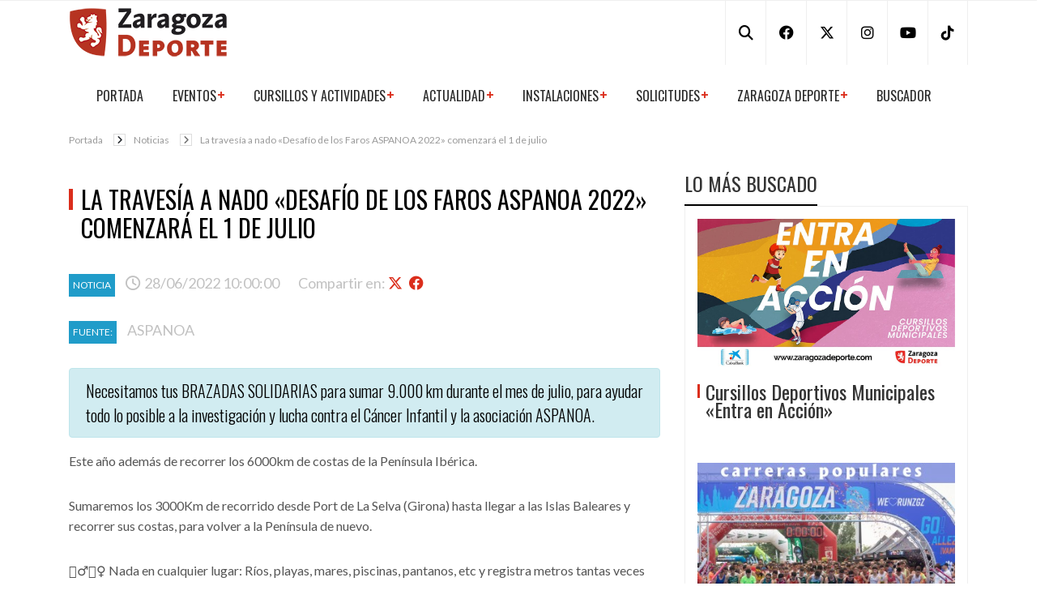

--- FILE ---
content_type: text/html
request_url: https://zaragozadeporte.com/assets/sass/components/Vendor/simple-line-icon/css/simple-line-icons.css
body_size: 6803
content:

<!DOCTYPE html>
<html xmlns="http://www.w3.org/1999/xhtml" lang="es">


    <head>
<!-- 1. Inicializar dataLayer y Consent Mode por defecto -->
	<script>
	  window.dataLayer = window.dataLayer || [];
	  function gtag(){ dataLayer.push(arguments); }

	  // Consent Mode v2 - default denied
	  gtag("consent", "default", {
		ad_storage: "denied",
		ad_user_data: "denied",
		ad_personalization: "denied",
		analytics_storage: "denied",
		functionality_storage: "denied",
		personalization_storage: "denied",
		security_storage: "granted",
		wait_for_update: 2000
	  });

	  // Ajustes recomendados
	  gtag("set", "ads_data_redaction", true);
	  gtag("set", "url_passthrough", true);
	</script>

	<!-- 3. CookieYes -->
	<script id="cookieyes" type="text/javascript" src="https://cdn-cookieyes.com/client_data/15696a73c8085d6278f50b08b6506d5d/script.js"></script>
	
		
	<!-- 2. Cargar librería Google Tag (gtag.js) -->
	<script async src="https://www.googletagmanager.com/gtag/js?id=G-HE7P17RQT9"></script>

		
		
		
		 
		 
        <meta http-equiv="Content-Type" content="text/html; charset=utf-8" />

        <meta http-equiv="X-UA-Compatible" content="IE=edge" />

        <meta name="viewport" content="width=device-width, initial-scale=1, maximum-scale=1" />

        <meta name="lang" content="es" />

        <meta name="author" content="Zaragoza Deporte" />

        <meta name="description" content="Todo el deporte municipal de Zaragoza: actividades deportivas municipales, eventos, noticias, ayudas, boletín electrónico, Pabellón Príncipe Felipe, Palacio de Deportes" />

		<meta name="keywords" content="zaragoza deporte municipal ayuntamiento deportes eventos pabellón príncipe felipe palacio error 404 página no encontrada" />

        <meta name="date" scheme="W3CDTF" content="2026-01-17T00:00:00+02:00" />

        <meta name="DC.date.issued" scheme="W3CDTF" content="2026-01-17" />

        <meta name="DC.date" scheme="W3CDTF" content="2026-01-17" />

        <meta name="organization" content="Zaragoza Deporte Municipal S. A. U."/>

        <meta property="article:publisher" content="https://www.facebook.com/zaragozadeporte" />

        <meta property="article:published_time" content="2026-01-17" />

        <meta property="article:section" content="noticias" />

        <meta property="og:title" content="Error 404. Página no encontrada" />

        <meta property="og:description" content="Todo el deporte municipal de Zaragoza: actividades deportivas municipales, eventos, noticias, ayudas, boletín electrónico, Pabellón Príncipe Felipe, Palacio de Deportes" />

        <meta property="og:image" content="https://zaragozadeporte.com/assets/images/logo.png" />

        <meta property="og:url" content="https://zaragozadeporte.com/404.asp?404;https://zaragozadeporte.com:443/assets/sass/components/Vendor/simple-line-icon/css/simple-line-icons.css" />

        <meta property="og:type" content="article"/>

        <meta property="og:site_name" content="Zaragoza Deporte"/>

        <meta property="fb:app_id" content="205051982838157"/>

        <meta property="twitter:site" content="@zaragozadeporte" />        

        

        <link rel="stylesheet" type="text/css" href="/assets/vendor/owl-slider.css"/>

        <link rel="stylesheet" type="text/css" href="/assets/vendor/settings.css"/>

        <link rel="stylesheet" type="text/css" href="/assets/css/bootstrap.css"/>

        <link href="https://cdnjs.cloudflare.com/ajax/libs/font-awesome/6.4.2/css/all.min.css" rel="stylesheet"/>

        

        <link rel="stylesheet" type="text/css" href="/assets/css/icons.css"/>

        <link rel="stylesheet" type="text/css" href="/assets/css/style.css"/>

        <link rel="shortcut icon" href="/assets/images/favicon.png" />

        <title>Error 404. Página no encontrada</title>

        



    

    </head>


 <style>
 
.single-post li {
    padding-bottom: 5px;
    padding-top: 5px;
    list-style:disc;
    font-family: "Lato";
} 
 
 </style>
 <body>
    
    <!-- End pushmenu -->
    <div class="wrappage">
        <div class="row"><header id="header" class="header-v1">
			
			            <div class="header-top">
                    <div class="container">
                    <div class="box float-left">
                        <p class="icon-menu-mobile"><i class="fa fa-bars" ></i></p>
                        <div class="logo"><a href="https://zaragozadeporte.com/" title="Zaragoza Deporte">
                        <img src="/assets/images/logoAdmin.png" alt="Zaragoza Deporte" class="img-fluid">
                        </a></div>
                        <div class="logo-mobile"><a href="https://zaragozadeporte.com/" title="Zaragoza Deporte"><img src="/assets/images/logoAdmin.png" alt="Zaragoza Deporte" class="img-fluid"></a></div>

                        <div class="box-right d-print-none">
                            <div class="social">
                            	<a href="/Buscador.asp" title="Buscador"><i class="fa fa-search"></i></a>
                                <a href="https://www.facebook.com/ZaragozaDeporte" title="Facebook Zaragoza Deporte" target="_blank"><i class="fab fa-facebook"></i></a>
                                <a href="http://twitter.com/zaragozadeporte" title="X-Twitter Zaragoza Deporte" target="_blank"><i class="fab fa-x-twitter"></i></a>
                                <a href="https://www.instagram.com/zaragozadeporte/" title="Instagram Zaragoza Deporte" target="_blank"><i class="fab fa-instagram"></i></a>
                                <a href="https://youtube.com/@zaragozadeporte" title="YouTube Zaragoza Deporte" target="_blank"><i class="fab fa-youtube"></i></a>
                                <a href="https://www.tiktok.com/@zaragozadeporte" title="TikTok Zaragoza Deporte" target="_blank"><i class="fab fa-tiktok"></i></a>                                
                            </div>
						</div>
                    </div>                
                    </div>
                    <!-- End container -->
                </div>
                <!-- End header-top -->
<div class="container">
                <nav class="navbar navbar-expand-lg mega-menu d-print-none">
                <!-- Brand and toggle get grouped for better mobile display -->
                  <ul class="nav navbar-nav" id="navbar">
                    <li class="level1 hover-menu">
                        <a href="/" title="Portada">Portada</a>
                    </li>

                    <li class="level1 hover-menu">
                        <a href="#" title="Eventos">Eventos</a>
                        <ul class="menu-level-1 list-menu">
                           <li class="level2"><a href="/Agenda.asp" title="Calendario de eventos">Calendario de eventos</a></li>
                            <li class="level2"><a href="/Destacados.asp" title="Eventos destacados">Eventos destacados</a></li>
                            
                            <li class="level2 texto13"><a href="/TrofeosCiudadDeZaragoza.asp" title="Trofeos Ibercaja-Ciudad de Zaragoza">Trofeos «Ibercaja-Ciudad de Zaragoza»</a></li>
                            <li class="level2"><a href="/CarrerasPopulares.asp" title="Carreras Populares">Carreras populares</a></li>
                            <li class="level2"><a href="/Conciertos-Espectaculos.asp" title="Conciertos/Espectaculos">Conciertos/Espectaculos</a></li>
                            <li class="level2"><a href="/MueveteEnCasa" title="#MueveteEnCasa">#MueveteEnCasa</a></li>   
                          <li class="level2"><a href="http://deportejovenzgz.blogspot.com.es" title="Liga Joven ZGZ" target="_blank">Liga Joven ZGZ</a></li>
                           
                        </ul>
                    </li>
                    
                    <li class="level1 hover-menu">
                        <a href="#" title="Cursillos y actividades">Cursillos y actividades</a>
                        <ul class="menu-level-1 list-menu">
                           <li class="level2"><a href="/Actividades.asp" title="Toda la oferta de cursos municipales del programa «Entra en Acción»">Cursillos deportivos municipales</a></li>
                           <li class="level2"><a href="http://www.zaragozanda.es" target="_blank" title="ZaragozAnda, 22 rutas por senderos periurbanos de Zaragoza">Rutas ZaragozAnda</a></li>
                           <li class="level2"><a href="/ActividadesTipo.asp?id=5" title="Deporte escolar: Natación, Bicicleta, Orientación y Escalada">Deporte escolar</a></li>
                        
						<li class="level2"><a href="https://zaragozanda.es/andanda/" target="_blank" title="App Andanda!">App Andanda!</a></li>	
 						<li class="level2"><a href="https://zaragozanda.es/rutaz" target="_blank" title="Ruta Z">Ruta Z</a></li>
                        
                        </ul>
                    </li>
                    
                    <li class="level1 hover-menu">
                        <a href="#" title="Actualidad">Actualidad</a>
                        <ul class="menu-level-1 list-menu">
                           <li class="level2"><a href="/Noticias.asp" title="Noticias">Noticias</a></li>
                            <li class="level2"><a href="/Boletin" title="Boletín Digital">Boletín Digital</a></li>
                            <li class="level2"><a href="/Sorteos.asp" title="Sorteos">Sorteos</a></li>
                           
                            <li class="level2"><a href="/ZaragozaDeporteMujer" title="Zaragoza, Deporte y Mujer. Promoción del deporte y la actividad física entre las mujeres.">Zaragoza, Deporte y Mujer</a></li>
                            <li class="level2"><a href="https://zaragozainspiradeporte.com" title="Zaragoza Inspira Deporte. Crowdfunding para apoyar a deportistas." target="_blank">Zaragoza Inspira Deporte</a></li>
						</ul>
                    </li>   
                    
                    <li class="level1 hover-menu">
                        <a href="#" title="Instalaciones">Instalaciones</a>
                        <ul class="menu-level-1 list-menu">
                          <li class="level2"><a href="http://www.pabellonprincipefelipe.com" target="_blank" title="Pabellón «Príncipe Felipe»">Pabellón «Príncipe Felipe»</a></li>
                          <li class="level2"><a href="http://www.palaciodeporteszaragoza.com" target="_blank" title="Palacio de Deportes">Palacio de Deportes</a></li>    
                          <li class="level2 texto13"><a href="/Potreros" title="Instalaciones Deportivas Elementales, también llamadas «potreros», son pequeñas instalaciones deportivas al aire libre.">Instalaciones Deportivas Elementales</a></li>
                          <li class="level2"><a href="/CircuitosRunning" title="Circuitos Running Ibercaja">Circuitos Running Ibercaja</a></li>    
                          <li class="level2 texto13"><a href="http://www.zaragoza.es/ciudad/deporte" target="_blank" title="Servicio de Instalaciones Deportivas">Servicio de Instalaciones Deportivas</a></li>
                        </ul>
                    </li> 
                    
                    <li class="level1 hover-menu"><a href="#" title="Trámites/Solicitudes">Solicitudes</a>
                        <ul class="menu-level-1 list-menu">
                            <li class="level2"><a href="/Ayudas" title="Ayudas económicas">Ayudas económicas</a></li>
                            <li class="level2"><a href="/Autorizaciones" title="Autorizaciones espacios publicos">Autorizaciones espacios publicos</a></li>
                           
                        </ul>
                    </li>
                    
                    
                    <li class="level1 hover-menu"><a href="#" title="Zaragoza Deporte">Zaragoza Deporte</a>
                        <ul class="menu-level-1 list-menu">
                        <li class="level2"><a href="/QuienesSomos.asp" title="Presentación">Presentación</a></li>
                        <li class="level2"><a href="/EstructuraOrganica.asp" title="Estructura orgánica">Estructura orgánica</a></li>
                        <li class="level2"><a href="/OrganigramaFuncional.asp" title="Organigrama funcional">Organigrama funcional</a></li>
                        <li class="level2"><a href="/docs/EstatutosZDM.pdf" target="_blank" title="Estatutos">Estatutos</a></li>    
						<li class="level2"><a href="/GalasDeporte.asp" target="_self" title="Galas del Deporte">Galas del Deporte</a></li>
                        <li class="level2"><a href="/PerfilContratante.asp" target="_self" title="Perfil contratante">Perfil del Contratante</a></li>    
						<li class="level2"><a href="/Memorias.asp" target="_self" title="Memorias anuales">Memorias anuales</a></li>
						<li class="level2"><a href="https://www.zaragoza.es/sede/servicio/cuenta-bancaria/?titularContains=deporte" target="_blank" title="Cuentas Abiertas">Cuentas Abiertas</a></li>
                        <li class="level2"><a href="/Empleo" target="_self" title="Empleo">Empleo</a></li>    
                        <li class="level2"><a href="/PatrocinadoresColaboradores.asp" title="Patrocinadores y colaboradores">Patrocinadores y Colaboradores</a></li>
                        <li class="level2"><a href="/IdentidadGrafica.asp" title="Identidad gr&aacute;fica">Identidad gráfica</a></li>
                        <li class="level2"><a href="/Contacto.asp" title="Contacto">Contacto</a></li>
                           
                        </ul>
                    </li>
                    <li class="level1 hover-menu">
                        <a href="/Buscador.asp" title="Buscador">Buscador</a>
                    </li>
                  </ul>
                         
                           

                </nav>
                </div>
                <!-- End megamenu -->

        </header></div><!-- /header /row-->        
<div class="container"><div class="row"><div class="col-md-12 mb-2">
             <ul class="breadcrumb">
                <li><a href="https://zaragozadeporte.com">Portada</a></li>
                <li class="active">Error 404. Página no encontrada</li>
            </ul>
        </div></div></div>
        <!-- End container -->
        <div class="container">
            <div class="row">
                <div class="col-md-8">
                    <div class="single-post">
                        <div class="blog-post-item cat-1 box">
                            <div class="content">
                                <h3>ERROR 404. PÁGINA NO ENCONTRADA</h3>
 
                            <p><b>Lo sentimos, pero la página solicitada no existe...</b></p>
                            <p class="my-3">Puedes ir a la <a href="https://zaragozadeporte.com" title="Página de inicio">Página de inicio</a></p>

 
                          </div>
                            
                            
					<!-- End tags -->

                            <!-- End title -->
                            
                                <!-- End item -->
                                
                            <!-- End afines -->

						
                        </div>
                    </div>
                    <!-- End single-post -->
                </div>
            
                <div class="col-md-4">
					                    <aside class="widget popular d-print-none">
                        <h3 class="widget-title">LO MÁS BUSCADO</h3>
                        <div class="content">
                            <div class="post-item ver3 overlay">
                                <a class="images" href="/Actividades.asp" title="Cursillos Deportivos Municipales «Entra en Acción»"><img class='img-fluid' src="/assets/images/popular/Entra-en-accion_1000-563.jpg" alt="Cursillos Deportivos Municipales «Entra en Acción»" title="Cursillos Deportivos Municipales «Entra en Acción»"></a>
                                <div class="text">
                                    <h2><a href="/Actividades.asp" title="Cursillos Deportivos Municipales «Entra en Acción»">Cursillos Deportivos Municipales «Entra en Acción»</a></h2>
                                </div>
                            </div>
                            <!-- End item -->
                            <div class="post-item ver3 overlay">
                                <a class="images" href="/CarrerasPopulares.asp" title="Carreras Populares Zaragoza"><img class='img-fluid' src="/assets/images/popular/Carreras-Populares_370_228.jpg" alt="Carreras Populares Zaragoza" title="Carreras Populares Zaragoza"></a>
                                <div class="text">
                                    <h2><a href="/CarrerasPopulares.asp" title="Carreras Populares Zaragoza">Carreras Populares Zaragoza</a></h2>
                                </div>
                            </div>
                            <!-- End item -->
                            <div class="post-item ver2">
                                <a class="images" href="/Conciertos-Espectaculos.asp" title="Conciertos/Espectaculos"><img class="img-fluid" src="/assets/images/popular/Conciertos_Espectaculos_1000_612.jpg" alt="Conciertos/Espectaculos" title="Conciertos/Espectaculos"></a>
                                <div class="text">
                                  <h2><a href="/Conciertos-Espectaculos.asp" title="Conciertos/Espectaculos">Conciertos/Espectaculos</a></h2>
                              </div>
                            </div>
                            <!-- End item -->
                            <div class="post-item ver2">
                                <a class="images" href="/Boletin" title="Boletín «Zaragoza Deporte Digital»"><img class='img-fluid' src="/assets/images/popular/Boletin_500_355.png" alt="Boletín «Zaragoza Deporte Digital»" title="Boletín «Zaragoza Deporte Digital»"></a>
                                <div class="text">
                                    <h2><a href="/Boletin" title="Boletín «Zaragoza Deporte Digital»">Boletín «Zaragoza Deporte Digital»</a></h2>
                                </div>
                            </div>
                            <!-- End item -->                            
                            <div class="post-item ver2">
                                <a href="https://www.pabellonprincipefelipe.com/35aniversario/" title="35 Aniversario del Pabellón «Príncipe Felipe»" target="_blank" class="images" ><img class="img-fluid" src="/assets/images/popular/35aniversarioPPF_500_355.jpg" alt="35 Aniversario del Pabellón «Príncipe Felipe»" title="35 Aniversario del Pabellón «Príncipe Felipe»"></a>
                                <div class="text">
                                  <h2><a href="https://www.pabellonprincipefelipe.com/35aniversario/" title="35 Aniversario del Pabellón «Príncipe Felipe»" target="_blank">35 Aniversario del Pabellón «Príncipe Felipe»</a></h2>
                                </div>
                            </div>
                            <!-- End item --> 
                            <div class="post-item ver2">
                                <a class="images" href="http://www.pabellonprincipefelipe.com" title="Pabellón «Príncipe Felipe»" target="_blank"><img class='img-fluid' src="/assets/images/menu/Logo_Pabellon_Principe_Felipe_500_355.png" alt="Pabellón «Príncipe Felipe»" title="Pabellón «Príncipe Felipe»"></a>
                                <div class="text">
                                    <h2><a href="http://www.pabellonprincipefelipe.com" title="Pabellón «Príncipe Felipe»" target="_blank">Pabellón «Príncipe Felipe»</a></h2>
                                </div>
                            </div>
                            <!-- End item -->
                            <div class="post-item ver2">
                                <a class="images" href="http://www.palaciodeporteszaragoza.com" title="Palacio de Deportes" target="_blank"><img class='img-fluid' src="/assets/images/menu/Logo_Palacio_Deportes_500_355.png" alt="Palacio de Deportes" title="Palacio de Deportes"></a>
                                <div class="text">
                                    <h2><a href="http://www.palaciodeporteszaragoza.com" title="Palacio de Deportes" target="_blank">Palacio de Deportes</a></h2>
                                </div>
                            </div>
                            <!-- End item -->
                            <div class="post-item ver2">
                                <a class="images" href="/Potreros" title="Instalaciones Deportivas Elementales (Potreros)"><img class='img-fluid' src="/assets/images/menu/Potreros_500_355.jpg" alt="Instalaciones Deportivas Elementales (Potreros)" title="Instalaciones Deportivas Elementales (Potreros)"></a>
                                <div class="text">
                                    <h2><a href="/Potreros" title="Instalaciones Deportivas Elementales (Potreros)">Instalaciones Deportivas Elementales (Potreros)</a></h2>
                                </div>
                            </div>
                            <!-- End item -->       
                            <div class="post-item ver2">
                                <a class="images" href="/CircuitosRunning" title="Circuitos Running Ibercaja Zaragoza"><img class='img-fluid' src="/assets/images/popular/CircuitosRunning_500_355.png" alt="Circuitos Running Ibercaja Zaragoza" title="Circuitos Running Ibercaja Zaragoza"></a>
                                <div class="text">
                                    <h2><a href="/CircuitosRunning" title="Circuitos Running Ibercaja Zaragoza">Circuitos Running Ibercaja Zaragoza</a></h2>
                              </div>
                          </div>
                            <!-- End item -->                            
							
							
                          <div class="post-item ver2">
                                <a class="images" href="http://www.zaragozanda.es" title="Zaragozanda, rutas por senderos de Zaragoza" target="_blank"><img class='img-fluid' src="/assets/images/menu/Logo_Zaragozanda_500_355.png" alt="Zaragozanda, rutas por senderos de Zaragoza" title="Zaragozanda, rutas por senderos de Zaragoza"></a>
                                <div class="text">
                                    <h2><a href="http://www.zaragozanda.es" title="Zaragozanda, rutas por senderos de Zaragoza" target="_blank">Zaragozanda, rutas por senderos de Zaragoza</a></h2>
                                </div>
                            </div>
                            <!-- End item -->
                            <div class="post-item ver2">
                                <a class="images" href="/TrofeosCiudadDeZaragoza.asp" title="Trofeos «Ibercaja-Ciudad de Zaragoza»"><img class='img-fluid' src="/assets/images/popular/Trofeos-Ibercaja-Ciudad-de-Zaragoza_500_355.png" alt="Trofeos «Ibercaja-Ciudad de Zaragoza»" title="Trofeos «Ibercaja-Ciudad de Zaragoza»"></a>
                                <div class="text">
                                    <h2><a href="/TrofeosCiudadDeZaragoza.asp" title="Trofeos «Ibercaja-Ciudad de Zaragoza»">Trofeos «Ibercaja-Ciudad de Zaragoza»</a></h2>
                                </div>
                            </div>
                            <!-- End item -->
                            <div class="post-item ver2">
                                <a class="images" href="/Ayudas.asp" title="Ayudas económicas"><img class='img-fluid' src="/assets/images/popular/Ayudas_500_355.png" alt="Ayudas económicas" title="Ayudas económicas"></a>
                                <div class="text">
                                    <h2><a href="/Ayudas.asp" title="Ayudas económicas">Ayudas económicas</a></h2>
                              </div>
                          </div>
                            <!-- End item -->                                
                            <div class="post-item ver2">
                                <a class="images" href="/Agenda.asp" title="Calendario de Eventos"><img class='img-fluid' src="/assets/images/popular/Calendario_500_355.png" alt="Calendario de Eventos" title="Calendario de Eventos"></a>
                                <div class="text">
                                    <h2><a href="/Agenda.asp" title="Calendario de Eventos">Calendario de Eventos</a></h2>
                              </div>
                          </div>
                            <!-- End item --> 
                           
                      </div>
                    </aside>

                </div>
            </div>
        </div>

                <footer id="footer" class="footer-v1">         
          <div class="container">
            <div class="row">
                <div class="col-md-3">
                    <a class="logo-footer mb-4" href="#" title="logo"><img src="/assets/images/footer/Logo-blanco_200_60.png" alt="Logo-footer"></a>
                   <div class="social">
                                <a href="https://www.facebook.com/ZaragozaDeporte" title="Facebook Zaragoza Deporte" target="_blank"><i class="fab fa-facebook"></i></a>
                                <a href="http://twitter.com/zaragozadeporte" title="X-Twitter Zaragoza Deporte" target="_blank"><i class="fab fa-x-twitter"></i></a>
                                <a href="https://www.instagram.com/zaragozadeporte/" title="Instagram Zaragoza Deporte" target="_blank"><i class="fab fa-instagram"></i></a>
                                <a href="https://www.youtube.com/channel/UCrbg42GBP0od_5U00mj97ww" title="YouTube Zaragoza Deporte" target="_blank"><i class="fab fa-youtube"></i></a>   
					   			<a href="https://www.tiktok.com/@zaragozadeporte" title="TikTok Zaragoza Deporte" target="_blank"><i class="fab fa-tiktok"></i></a>                                

                   </div>
                 </div>
                 <div class="col-md-6">   
                    <div class="widget footer-info">
                        <h3 class="widget-title">CONTACTO</h3>
                        <ul>
                            <li><i class="fa fa-home"></i> Avda. Cesáreo Alierta, 120. 50013 Zaragoza<br />
                            Pabellón «Príncipe Felipe»</li>
                            <li><i class="fa fa-phone-square"></i> (+34) 976 72 38 38</li>
                            <li><i class="fa fa-envelope"></i> <a href="mailto:zaragozadeporte@zaragozadeporte.com" title="link">zaragozadeporte@zaragozadeporte.com</a></li>
                            <li><i class="fa fa-bell"></i> <a href="https://zaragozadeporte.com/Noticia.asp?id=3677" title="Solicitud Cita Previa">Solicitud Cita Previa</a></li>
                        </ul>
                    </div>
                    <!-- End widget -->
                </div>
                <div class="col-md-3">
                    <div class="widget categories">
                        <ul>
                            <li><a href="/PatrocinadoresColaboradores.asp" target="_self" title="Patrocinadores/Colaboradores de Zaragoza Deporte">patrocinadores/colaboradores</a></li>
                            <li><a href="/politica-de-privacidad.asp" target="_self" title="Política de Privacidad">política de privacidad</a></li>
                            <li><a href="/DatosCorporativos.asp" target="_self" title="Datos corporativos">datos corporativos</a></li>
                          <li> <a href="/AvisoLegal.asp" target="_self" title="Aviso Legal">aviso legal</a></li>
							<li> <a href="/Canal-de-denuncias.asp" target="_self" title="Canal de Denuncias">canal de denuncias</a></li>
                            <li><a href="/Cookies.asp" target="_self" title="Política de cookies">política cookies</a></li>
							
							<li><a href="#" class="cky-banner-element" title="Gestionar consentimiento cookies">gestionar cookies</a></li>
							
</a>

							
                        </ul>
                    </div>
                </div>
            </div>
            <!-- End row -->
          </div>
          <!-- End container -->
        </footer>
		<!-- End footer -->
    <!-- End wrappage -->
    </div>
        <script type="text/javascript" src="/assets/js/jquery-3.1.1.min.js"></script>
    <script type="text/javascript" src="/assets/js/bootstrap.min.js"></script>
    <script type="text/javascript" src="/assets/js/owl.carousel.min.js"></script>
    <script type="text/javascript" src="/assets/js/store.js"></script>


    

    </body>    
</html>
